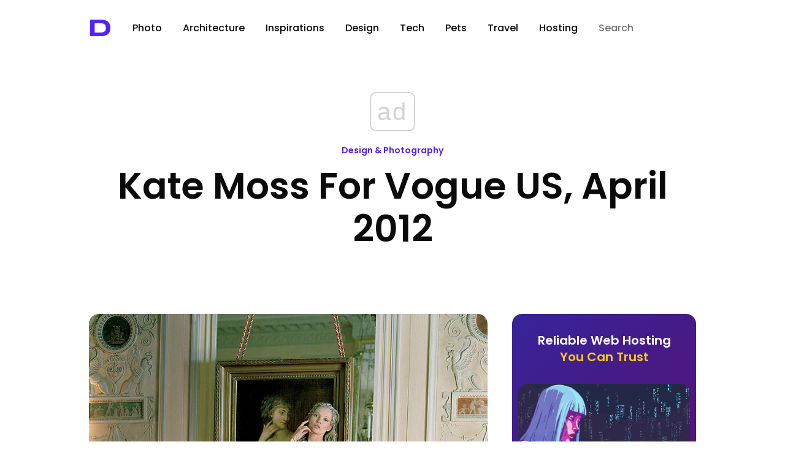

--- FILE ---
content_type: text/html; charset=UTF-8
request_url: https://designyoutrust.com/2012/03/kate-moss-for-vogue-us-april-2012/
body_size: 17050
content:
<!DOCTYPE html>
<!--                     
                        ___     
      ,---,           ,--.'|_   
    ,---.'|           |  | :,'  
    |   | :           :  : ' :  
    |   | |     .--,.;__,'  /   
  ,--.__| |   /_ ./||  |   |    
 /   ,'   |, ' , ' ::__,'| :    
.   '  /  /___/ \: |  '  : |__  
'   ; |:  |.  \  ' |  |  | '.'| 
|   | '/  ' \  ;   :  ;  :    ; 
|   :    :|  \  \  ;  |  ,   /  
 \   \  /     :  \  \  ---`-'   
  `----'       \  ' ;           
                `--`            
-->
<html lang="en-US" prefix="og: http://ogp.me/ns# fb: http://ogp.me/ns/fb#">
<head>
<!-- Google Tag Manager -->
<script>(function(w,d,s,l,i){w[l]=w[l]||[];w[l].push({'gtm.start':
new Date().getTime(),event:'gtm.js'});var f=d.getElementsByTagName(s)[0],
j=d.createElement(s),dl=l!='dataLayer'?'&l='+l:'';j.async=true;j.src=
'https://www.googletagmanager.com/gtm.js?id='+i+dl;f.parentNode.insertBefore(j,f);
})(window,document,'script','dataLayer','GTM-5ZMML3');</script>
<!-- End Google Tag Manager -->
<script async src="//cmp.optad360.io/items/0145eb9c-533a-44bb-8f9e-9b7dca3ebb95.min.js"></script> 
  <meta charset="UTF-8" />
  <title>Kate Moss for Vogue US, April 2012 &raquo; Design You Trust — Design Daily Since 2007</title>                
<link rel="preconnect" href="https://fonts.googleapis.com">
<link rel="preconnect" href="https://fonts.gstatic.com" crossorigin>
<style id="" media="all">/* latin-ext */
@font-face {
  font-family: 'Syncopate';
  font-style: normal;
  font-weight: 700;
  font-display: swap;
  src: url(/fonts.gstatic.com/s/syncopate/v24/pe0pMIuPIYBCpEV5eFdKvtKqCv5vWVYgV6l-.woff2) format('woff2');
  unicode-range: U+0100-02BA, U+02BD-02C5, U+02C7-02CC, U+02CE-02D7, U+02DD-02FF, U+0304, U+0308, U+0329, U+1D00-1DBF, U+1E00-1E9F, U+1EF2-1EFF, U+2020, U+20A0-20AB, U+20AD-20C0, U+2113, U+2C60-2C7F, U+A720-A7FF;
}
/* latin */
@font-face {
  font-family: 'Syncopate';
  font-style: normal;
  font-weight: 700;
  font-display: swap;
  src: url(/fonts.gstatic.com/s/syncopate/v24/pe0pMIuPIYBCpEV5eFdKvtKqBP5vWVYgVw.woff2) format('woff2');
  unicode-range: U+0000-00FF, U+0131, U+0152-0153, U+02BB-02BC, U+02C6, U+02DA, U+02DC, U+0304, U+0308, U+0329, U+2000-206F, U+20AC, U+2122, U+2191, U+2193, U+2212, U+2215, U+FEFF, U+FFFD;
}
</style>
<style id="" media="all">/* devanagari */
@font-face {
  font-family: 'Poppins';
  font-style: normal;
  font-weight: 300;
  font-display: swap;
  src: url(/fonts.gstatic.com/s/poppins/v24/pxiByp8kv8JHgFVrLDz8Z11lFd2JQEl8qw.woff2) format('woff2');
  unicode-range: U+0900-097F, U+1CD0-1CF9, U+200C-200D, U+20A8, U+20B9, U+20F0, U+25CC, U+A830-A839, U+A8E0-A8FF, U+11B00-11B09;
}
/* latin-ext */
@font-face {
  font-family: 'Poppins';
  font-style: normal;
  font-weight: 300;
  font-display: swap;
  src: url(/fonts.gstatic.com/s/poppins/v24/pxiByp8kv8JHgFVrLDz8Z1JlFd2JQEl8qw.woff2) format('woff2');
  unicode-range: U+0100-02BA, U+02BD-02C5, U+02C7-02CC, U+02CE-02D7, U+02DD-02FF, U+0304, U+0308, U+0329, U+1D00-1DBF, U+1E00-1E9F, U+1EF2-1EFF, U+2020, U+20A0-20AB, U+20AD-20C0, U+2113, U+2C60-2C7F, U+A720-A7FF;
}
/* latin */
@font-face {
  font-family: 'Poppins';
  font-style: normal;
  font-weight: 300;
  font-display: swap;
  src: url(/fonts.gstatic.com/s/poppins/v24/pxiByp8kv8JHgFVrLDz8Z1xlFd2JQEk.woff2) format('woff2');
  unicode-range: U+0000-00FF, U+0131, U+0152-0153, U+02BB-02BC, U+02C6, U+02DA, U+02DC, U+0304, U+0308, U+0329, U+2000-206F, U+20AC, U+2122, U+2191, U+2193, U+2212, U+2215, U+FEFF, U+FFFD;
}
/* devanagari */
@font-face {
  font-family: 'Poppins';
  font-style: normal;
  font-weight: 400;
  font-display: swap;
  src: url(/fonts.gstatic.com/s/poppins/v24/pxiEyp8kv8JHgFVrJJbecnFHGPezSQ.woff2) format('woff2');
  unicode-range: U+0900-097F, U+1CD0-1CF9, U+200C-200D, U+20A8, U+20B9, U+20F0, U+25CC, U+A830-A839, U+A8E0-A8FF, U+11B00-11B09;
}
/* latin-ext */
@font-face {
  font-family: 'Poppins';
  font-style: normal;
  font-weight: 400;
  font-display: swap;
  src: url(/fonts.gstatic.com/s/poppins/v24/pxiEyp8kv8JHgFVrJJnecnFHGPezSQ.woff2) format('woff2');
  unicode-range: U+0100-02BA, U+02BD-02C5, U+02C7-02CC, U+02CE-02D7, U+02DD-02FF, U+0304, U+0308, U+0329, U+1D00-1DBF, U+1E00-1E9F, U+1EF2-1EFF, U+2020, U+20A0-20AB, U+20AD-20C0, U+2113, U+2C60-2C7F, U+A720-A7FF;
}
/* latin */
@font-face {
  font-family: 'Poppins';
  font-style: normal;
  font-weight: 400;
  font-display: swap;
  src: url(/fonts.gstatic.com/s/poppins/v24/pxiEyp8kv8JHgFVrJJfecnFHGPc.woff2) format('woff2');
  unicode-range: U+0000-00FF, U+0131, U+0152-0153, U+02BB-02BC, U+02C6, U+02DA, U+02DC, U+0304, U+0308, U+0329, U+2000-206F, U+20AC, U+2122, U+2191, U+2193, U+2212, U+2215, U+FEFF, U+FFFD;
}
/* devanagari */
@font-face {
  font-family: 'Poppins';
  font-style: normal;
  font-weight: 500;
  font-display: swap;
  src: url(/fonts.gstatic.com/s/poppins/v24/pxiByp8kv8JHgFVrLGT9Z11lFd2JQEl8qw.woff2) format('woff2');
  unicode-range: U+0900-097F, U+1CD0-1CF9, U+200C-200D, U+20A8, U+20B9, U+20F0, U+25CC, U+A830-A839, U+A8E0-A8FF, U+11B00-11B09;
}
/* latin-ext */
@font-face {
  font-family: 'Poppins';
  font-style: normal;
  font-weight: 500;
  font-display: swap;
  src: url(/fonts.gstatic.com/s/poppins/v24/pxiByp8kv8JHgFVrLGT9Z1JlFd2JQEl8qw.woff2) format('woff2');
  unicode-range: U+0100-02BA, U+02BD-02C5, U+02C7-02CC, U+02CE-02D7, U+02DD-02FF, U+0304, U+0308, U+0329, U+1D00-1DBF, U+1E00-1E9F, U+1EF2-1EFF, U+2020, U+20A0-20AB, U+20AD-20C0, U+2113, U+2C60-2C7F, U+A720-A7FF;
}
/* latin */
@font-face {
  font-family: 'Poppins';
  font-style: normal;
  font-weight: 500;
  font-display: swap;
  src: url(/fonts.gstatic.com/s/poppins/v24/pxiByp8kv8JHgFVrLGT9Z1xlFd2JQEk.woff2) format('woff2');
  unicode-range: U+0000-00FF, U+0131, U+0152-0153, U+02BB-02BC, U+02C6, U+02DA, U+02DC, U+0304, U+0308, U+0329, U+2000-206F, U+20AC, U+2122, U+2191, U+2193, U+2212, U+2215, U+FEFF, U+FFFD;
}
/* devanagari */
@font-face {
  font-family: 'Poppins';
  font-style: normal;
  font-weight: 600;
  font-display: swap;
  src: url(/fonts.gstatic.com/s/poppins/v24/pxiByp8kv8JHgFVrLEj6Z11lFd2JQEl8qw.woff2) format('woff2');
  unicode-range: U+0900-097F, U+1CD0-1CF9, U+200C-200D, U+20A8, U+20B9, U+20F0, U+25CC, U+A830-A839, U+A8E0-A8FF, U+11B00-11B09;
}
/* latin-ext */
@font-face {
  font-family: 'Poppins';
  font-style: normal;
  font-weight: 600;
  font-display: swap;
  src: url(/fonts.gstatic.com/s/poppins/v24/pxiByp8kv8JHgFVrLEj6Z1JlFd2JQEl8qw.woff2) format('woff2');
  unicode-range: U+0100-02BA, U+02BD-02C5, U+02C7-02CC, U+02CE-02D7, U+02DD-02FF, U+0304, U+0308, U+0329, U+1D00-1DBF, U+1E00-1E9F, U+1EF2-1EFF, U+2020, U+20A0-20AB, U+20AD-20C0, U+2113, U+2C60-2C7F, U+A720-A7FF;
}
/* latin */
@font-face {
  font-family: 'Poppins';
  font-style: normal;
  font-weight: 600;
  font-display: swap;
  src: url(/fonts.gstatic.com/s/poppins/v24/pxiByp8kv8JHgFVrLEj6Z1xlFd2JQEk.woff2) format('woff2');
  unicode-range: U+0000-00FF, U+0131, U+0152-0153, U+02BB-02BC, U+02C6, U+02DA, U+02DC, U+0304, U+0308, U+0329, U+2000-206F, U+20AC, U+2122, U+2191, U+2193, U+2212, U+2215, U+FEFF, U+FFFD;
}
/* devanagari */
@font-face {
  font-family: 'Poppins';
  font-style: normal;
  font-weight: 700;
  font-display: swap;
  src: url(/fonts.gstatic.com/s/poppins/v24/pxiByp8kv8JHgFVrLCz7Z11lFd2JQEl8qw.woff2) format('woff2');
  unicode-range: U+0900-097F, U+1CD0-1CF9, U+200C-200D, U+20A8, U+20B9, U+20F0, U+25CC, U+A830-A839, U+A8E0-A8FF, U+11B00-11B09;
}
/* latin-ext */
@font-face {
  font-family: 'Poppins';
  font-style: normal;
  font-weight: 700;
  font-display: swap;
  src: url(/fonts.gstatic.com/s/poppins/v24/pxiByp8kv8JHgFVrLCz7Z1JlFd2JQEl8qw.woff2) format('woff2');
  unicode-range: U+0100-02BA, U+02BD-02C5, U+02C7-02CC, U+02CE-02D7, U+02DD-02FF, U+0304, U+0308, U+0329, U+1D00-1DBF, U+1E00-1E9F, U+1EF2-1EFF, U+2020, U+20A0-20AB, U+20AD-20C0, U+2113, U+2C60-2C7F, U+A720-A7FF;
}
/* latin */
@font-face {
  font-family: 'Poppins';
  font-style: normal;
  font-weight: 700;
  font-display: swap;
  src: url(/fonts.gstatic.com/s/poppins/v24/pxiByp8kv8JHgFVrLCz7Z1xlFd2JQEk.woff2) format('woff2');
  unicode-range: U+0000-00FF, U+0131, U+0152-0153, U+02BB-02BC, U+02C6, U+02DA, U+02DC, U+0304, U+0308, U+0329, U+2000-206F, U+20AC, U+2122, U+2191, U+2193, U+2212, U+2215, U+FEFF, U+FFFD;
}
/* devanagari */
@font-face {
  font-family: 'Poppins';
  font-style: normal;
  font-weight: 800;
  font-display: swap;
  src: url(/fonts.gstatic.com/s/poppins/v24/pxiByp8kv8JHgFVrLDD4Z11lFd2JQEl8qw.woff2) format('woff2');
  unicode-range: U+0900-097F, U+1CD0-1CF9, U+200C-200D, U+20A8, U+20B9, U+20F0, U+25CC, U+A830-A839, U+A8E0-A8FF, U+11B00-11B09;
}
/* latin-ext */
@font-face {
  font-family: 'Poppins';
  font-style: normal;
  font-weight: 800;
  font-display: swap;
  src: url(/fonts.gstatic.com/s/poppins/v24/pxiByp8kv8JHgFVrLDD4Z1JlFd2JQEl8qw.woff2) format('woff2');
  unicode-range: U+0100-02BA, U+02BD-02C5, U+02C7-02CC, U+02CE-02D7, U+02DD-02FF, U+0304, U+0308, U+0329, U+1D00-1DBF, U+1E00-1E9F, U+1EF2-1EFF, U+2020, U+20A0-20AB, U+20AD-20C0, U+2113, U+2C60-2C7F, U+A720-A7FF;
}
/* latin */
@font-face {
  font-family: 'Poppins';
  font-style: normal;
  font-weight: 800;
  font-display: swap;
  src: url(/fonts.gstatic.com/s/poppins/v24/pxiByp8kv8JHgFVrLDD4Z1xlFd2JQEk.woff2) format('woff2');
  unicode-range: U+0000-00FF, U+0131, U+0152-0153, U+02BB-02BC, U+02C6, U+02DA, U+02DC, U+0304, U+0308, U+0329, U+2000-206F, U+20AC, U+2122, U+2191, U+2193, U+2212, U+2215, U+FEFF, U+FFFD;
}
/* devanagari */
@font-face {
  font-family: 'Poppins';
  font-style: normal;
  font-weight: 900;
  font-display: swap;
  src: url(/fonts.gstatic.com/s/poppins/v24/pxiByp8kv8JHgFVrLBT5Z11lFd2JQEl8qw.woff2) format('woff2');
  unicode-range: U+0900-097F, U+1CD0-1CF9, U+200C-200D, U+20A8, U+20B9, U+20F0, U+25CC, U+A830-A839, U+A8E0-A8FF, U+11B00-11B09;
}
/* latin-ext */
@font-face {
  font-family: 'Poppins';
  font-style: normal;
  font-weight: 900;
  font-display: swap;
  src: url(/fonts.gstatic.com/s/poppins/v24/pxiByp8kv8JHgFVrLBT5Z1JlFd2JQEl8qw.woff2) format('woff2');
  unicode-range: U+0100-02BA, U+02BD-02C5, U+02C7-02CC, U+02CE-02D7, U+02DD-02FF, U+0304, U+0308, U+0329, U+1D00-1DBF, U+1E00-1E9F, U+1EF2-1EFF, U+2020, U+20A0-20AB, U+20AD-20C0, U+2113, U+2C60-2C7F, U+A720-A7FF;
}
/* latin */
@font-face {
  font-family: 'Poppins';
  font-style: normal;
  font-weight: 900;
  font-display: swap;
  src: url(/fonts.gstatic.com/s/poppins/v24/pxiByp8kv8JHgFVrLBT5Z1xlFd2JQEk.woff2) format('woff2');
  unicode-range: U+0000-00FF, U+0131, U+0152-0153, U+02BB-02BC, U+02C6, U+02DA, U+02DC, U+0304, U+0308, U+0329, U+2000-206F, U+20AC, U+2122, U+2191, U+2193, U+2212, U+2215, U+FEFF, U+FFFD;
}
</style>
  <!-- <meta name="viewport" content="width=device-width, initial-scale=1"> --> <!-- Responsive helper -->
  <meta name="viewport" content="width=device-width, initial-scale=1.0, minimum-scale=1.0, maximum-scale=1.0, user-scalable=yes">

  <meta name="bitly-verification" content="403866cd29c6">
  <meta name="y_key" content="09c2b2ffff868f67">
  <meta name="google-site-verification" content="PDWSnS6iC6P4WKehuCa7QGKL8-jqjO62E_bfnZW4eCA">
  <!-- if page is content page -->    
  
     <link rel="stylesheet" type="text/css" href="https://cdn.jsdelivr.net/npm/cookieconsent@3/build/cookieconsent.min.css" /> 


  



  

<link rel="shortcut icon" href="https://designyoutrust.com/wp-content/themes/dyt-ultimate/favicon.png" />
<link rel="alternate" type="application/rss+xml" title="RSS 2.0" href="https://designyoutrust.com/feed/" />
  <link rel="alternate" type="text/xml" title="RSS .92" href="https://designyoutrust.com/feed/rss/" />
  <link rel="alternate" type="application/atom+xml" title="Atom 0.3" href="https://designyoutrust.com/feed/atom/" />


  

  <div id="fb-root"></div>
<script>(function(d, s, id) {
  var js, fjs = d.getElementsByTagName(s)[0];
  if (d.getElementById(id)) return;
  js = d.createElement(s); js.id = id;
  js.src = "https://connect.facebook.net/en_US/sdk.js#xfbml=1&appId=1521032898120611&version=v2.0";
  fjs.parentNode.insertBefore(js, fjs);
}(document, 'script', 'facebook-jssdk'));</script>


<!-- Global site tag (gtag.js) - Google Analytics -->
<script async src="https://www.googletagmanager.com/gtag/js?id=G-CF3KFB1E3Q"></script>
<script>
  window.dataLayer = window.dataLayer || [];
  function gtag(){dataLayer.push(arguments);}
  gtag('js', new Date());

  gtag('config', 'G-CF3KFB1E3Q');
</script>




<meta name='robots' content='max-image-preview:large' />
<link rel="alternate" title="oEmbed (JSON)" type="application/json+oembed" href="https://designyoutrust.com/wp-json/oembed/1.0/embed?url=https%3A%2F%2Fdesignyoutrust.com%2F2012%2F03%2Fkate-moss-for-vogue-us-april-2012%2F" />
<link rel="alternate" title="oEmbed (XML)" type="text/xml+oembed" href="https://designyoutrust.com/wp-json/oembed/1.0/embed?url=https%3A%2F%2Fdesignyoutrust.com%2F2012%2F03%2Fkate-moss-for-vogue-us-april-2012%2F&#038;format=xml" />
		<style>
			.lazyload,
			.lazyloading {
				max-width: 100%;
			}
		</style>
		<style id='wp-img-auto-sizes-contain-inline-css' type='text/css'>
img:is([sizes=auto i],[sizes^="auto," i]){contain-intrinsic-size:3000px 1500px}
/*# sourceURL=wp-img-auto-sizes-contain-inline-css */
</style>
<style id='wp-emoji-styles-inline-css' type='text/css'>

	img.wp-smiley, img.emoji {
		display: inline !important;
		border: none !important;
		box-shadow: none !important;
		height: 1em !important;
		width: 1em !important;
		margin: 0 0.07em !important;
		vertical-align: -0.1em !important;
		background: none !important;
		padding: 0 !important;
	}
/*# sourceURL=wp-emoji-styles-inline-css */
</style>
<style id='wp-block-library-inline-css' type='text/css'>
:root{--wp-block-synced-color:#7a00df;--wp-block-synced-color--rgb:122,0,223;--wp-bound-block-color:var(--wp-block-synced-color);--wp-editor-canvas-background:#ddd;--wp-admin-theme-color:#007cba;--wp-admin-theme-color--rgb:0,124,186;--wp-admin-theme-color-darker-10:#006ba1;--wp-admin-theme-color-darker-10--rgb:0,107,160.5;--wp-admin-theme-color-darker-20:#005a87;--wp-admin-theme-color-darker-20--rgb:0,90,135;--wp-admin-border-width-focus:2px}@media (min-resolution:192dpi){:root{--wp-admin-border-width-focus:1.5px}}.wp-element-button{cursor:pointer}:root .has-very-light-gray-background-color{background-color:#eee}:root .has-very-dark-gray-background-color{background-color:#313131}:root .has-very-light-gray-color{color:#eee}:root .has-very-dark-gray-color{color:#313131}:root .has-vivid-green-cyan-to-vivid-cyan-blue-gradient-background{background:linear-gradient(135deg,#00d084,#0693e3)}:root .has-purple-crush-gradient-background{background:linear-gradient(135deg,#34e2e4,#4721fb 50%,#ab1dfe)}:root .has-hazy-dawn-gradient-background{background:linear-gradient(135deg,#faaca8,#dad0ec)}:root .has-subdued-olive-gradient-background{background:linear-gradient(135deg,#fafae1,#67a671)}:root .has-atomic-cream-gradient-background{background:linear-gradient(135deg,#fdd79a,#004a59)}:root .has-nightshade-gradient-background{background:linear-gradient(135deg,#330968,#31cdcf)}:root .has-midnight-gradient-background{background:linear-gradient(135deg,#020381,#2874fc)}:root{--wp--preset--font-size--normal:16px;--wp--preset--font-size--huge:42px}.has-regular-font-size{font-size:1em}.has-larger-font-size{font-size:2.625em}.has-normal-font-size{font-size:var(--wp--preset--font-size--normal)}.has-huge-font-size{font-size:var(--wp--preset--font-size--huge)}.has-text-align-center{text-align:center}.has-text-align-left{text-align:left}.has-text-align-right{text-align:right}.has-fit-text{white-space:nowrap!important}#end-resizable-editor-section{display:none}.aligncenter{clear:both}.items-justified-left{justify-content:flex-start}.items-justified-center{justify-content:center}.items-justified-right{justify-content:flex-end}.items-justified-space-between{justify-content:space-between}.screen-reader-text{border:0;clip-path:inset(50%);height:1px;margin:-1px;overflow:hidden;padding:0;position:absolute;width:1px;word-wrap:normal!important}.screen-reader-text:focus{background-color:#ddd;clip-path:none;color:#444;display:block;font-size:1em;height:auto;left:5px;line-height:normal;padding:15px 23px 14px;text-decoration:none;top:5px;width:auto;z-index:100000}html :where(.has-border-color){border-style:solid}html :where([style*=border-top-color]){border-top-style:solid}html :where([style*=border-right-color]){border-right-style:solid}html :where([style*=border-bottom-color]){border-bottom-style:solid}html :where([style*=border-left-color]){border-left-style:solid}html :where([style*=border-width]){border-style:solid}html :where([style*=border-top-width]){border-top-style:solid}html :where([style*=border-right-width]){border-right-style:solid}html :where([style*=border-bottom-width]){border-bottom-style:solid}html :where([style*=border-left-width]){border-left-style:solid}html :where(img[class*=wp-image-]){height:auto;max-width:100%}:where(figure){margin:0 0 1em}html :where(.is-position-sticky){--wp-admin--admin-bar--position-offset:var(--wp-admin--admin-bar--height,0px)}@media screen and (max-width:600px){html :where(.is-position-sticky){--wp-admin--admin-bar--position-offset:0px}}

/*# sourceURL=wp-block-library-inline-css */
</style><style id='global-styles-inline-css' type='text/css'>
:root{--wp--preset--aspect-ratio--square: 1;--wp--preset--aspect-ratio--4-3: 4/3;--wp--preset--aspect-ratio--3-4: 3/4;--wp--preset--aspect-ratio--3-2: 3/2;--wp--preset--aspect-ratio--2-3: 2/3;--wp--preset--aspect-ratio--16-9: 16/9;--wp--preset--aspect-ratio--9-16: 9/16;--wp--preset--color--black: #000000;--wp--preset--color--cyan-bluish-gray: #abb8c3;--wp--preset--color--white: #ffffff;--wp--preset--color--pale-pink: #f78da7;--wp--preset--color--vivid-red: #cf2e2e;--wp--preset--color--luminous-vivid-orange: #ff6900;--wp--preset--color--luminous-vivid-amber: #fcb900;--wp--preset--color--light-green-cyan: #7bdcb5;--wp--preset--color--vivid-green-cyan: #00d084;--wp--preset--color--pale-cyan-blue: #8ed1fc;--wp--preset--color--vivid-cyan-blue: #0693e3;--wp--preset--color--vivid-purple: #9b51e0;--wp--preset--gradient--vivid-cyan-blue-to-vivid-purple: linear-gradient(135deg,rgb(6,147,227) 0%,rgb(155,81,224) 100%);--wp--preset--gradient--light-green-cyan-to-vivid-green-cyan: linear-gradient(135deg,rgb(122,220,180) 0%,rgb(0,208,130) 100%);--wp--preset--gradient--luminous-vivid-amber-to-luminous-vivid-orange: linear-gradient(135deg,rgb(252,185,0) 0%,rgb(255,105,0) 100%);--wp--preset--gradient--luminous-vivid-orange-to-vivid-red: linear-gradient(135deg,rgb(255,105,0) 0%,rgb(207,46,46) 100%);--wp--preset--gradient--very-light-gray-to-cyan-bluish-gray: linear-gradient(135deg,rgb(238,238,238) 0%,rgb(169,184,195) 100%);--wp--preset--gradient--cool-to-warm-spectrum: linear-gradient(135deg,rgb(74,234,220) 0%,rgb(151,120,209) 20%,rgb(207,42,186) 40%,rgb(238,44,130) 60%,rgb(251,105,98) 80%,rgb(254,248,76) 100%);--wp--preset--gradient--blush-light-purple: linear-gradient(135deg,rgb(255,206,236) 0%,rgb(152,150,240) 100%);--wp--preset--gradient--blush-bordeaux: linear-gradient(135deg,rgb(254,205,165) 0%,rgb(254,45,45) 50%,rgb(107,0,62) 100%);--wp--preset--gradient--luminous-dusk: linear-gradient(135deg,rgb(255,203,112) 0%,rgb(199,81,192) 50%,rgb(65,88,208) 100%);--wp--preset--gradient--pale-ocean: linear-gradient(135deg,rgb(255,245,203) 0%,rgb(182,227,212) 50%,rgb(51,167,181) 100%);--wp--preset--gradient--electric-grass: linear-gradient(135deg,rgb(202,248,128) 0%,rgb(113,206,126) 100%);--wp--preset--gradient--midnight: linear-gradient(135deg,rgb(2,3,129) 0%,rgb(40,116,252) 100%);--wp--preset--font-size--small: 13px;--wp--preset--font-size--medium: 20px;--wp--preset--font-size--large: 36px;--wp--preset--font-size--x-large: 42px;--wp--preset--spacing--20: 0.44rem;--wp--preset--spacing--30: 0.67rem;--wp--preset--spacing--40: 1rem;--wp--preset--spacing--50: 1.5rem;--wp--preset--spacing--60: 2.25rem;--wp--preset--spacing--70: 3.38rem;--wp--preset--spacing--80: 5.06rem;--wp--preset--shadow--natural: 6px 6px 9px rgba(0, 0, 0, 0.2);--wp--preset--shadow--deep: 12px 12px 50px rgba(0, 0, 0, 0.4);--wp--preset--shadow--sharp: 6px 6px 0px rgba(0, 0, 0, 0.2);--wp--preset--shadow--outlined: 6px 6px 0px -3px rgb(255, 255, 255), 6px 6px rgb(0, 0, 0);--wp--preset--shadow--crisp: 6px 6px 0px rgb(0, 0, 0);}:where(.is-layout-flex){gap: 0.5em;}:where(.is-layout-grid){gap: 0.5em;}body .is-layout-flex{display: flex;}.is-layout-flex{flex-wrap: wrap;align-items: center;}.is-layout-flex > :is(*, div){margin: 0;}body .is-layout-grid{display: grid;}.is-layout-grid > :is(*, div){margin: 0;}:where(.wp-block-columns.is-layout-flex){gap: 2em;}:where(.wp-block-columns.is-layout-grid){gap: 2em;}:where(.wp-block-post-template.is-layout-flex){gap: 1.25em;}:where(.wp-block-post-template.is-layout-grid){gap: 1.25em;}.has-black-color{color: var(--wp--preset--color--black) !important;}.has-cyan-bluish-gray-color{color: var(--wp--preset--color--cyan-bluish-gray) !important;}.has-white-color{color: var(--wp--preset--color--white) !important;}.has-pale-pink-color{color: var(--wp--preset--color--pale-pink) !important;}.has-vivid-red-color{color: var(--wp--preset--color--vivid-red) !important;}.has-luminous-vivid-orange-color{color: var(--wp--preset--color--luminous-vivid-orange) !important;}.has-luminous-vivid-amber-color{color: var(--wp--preset--color--luminous-vivid-amber) !important;}.has-light-green-cyan-color{color: var(--wp--preset--color--light-green-cyan) !important;}.has-vivid-green-cyan-color{color: var(--wp--preset--color--vivid-green-cyan) !important;}.has-pale-cyan-blue-color{color: var(--wp--preset--color--pale-cyan-blue) !important;}.has-vivid-cyan-blue-color{color: var(--wp--preset--color--vivid-cyan-blue) !important;}.has-vivid-purple-color{color: var(--wp--preset--color--vivid-purple) !important;}.has-black-background-color{background-color: var(--wp--preset--color--black) !important;}.has-cyan-bluish-gray-background-color{background-color: var(--wp--preset--color--cyan-bluish-gray) !important;}.has-white-background-color{background-color: var(--wp--preset--color--white) !important;}.has-pale-pink-background-color{background-color: var(--wp--preset--color--pale-pink) !important;}.has-vivid-red-background-color{background-color: var(--wp--preset--color--vivid-red) !important;}.has-luminous-vivid-orange-background-color{background-color: var(--wp--preset--color--luminous-vivid-orange) !important;}.has-luminous-vivid-amber-background-color{background-color: var(--wp--preset--color--luminous-vivid-amber) !important;}.has-light-green-cyan-background-color{background-color: var(--wp--preset--color--light-green-cyan) !important;}.has-vivid-green-cyan-background-color{background-color: var(--wp--preset--color--vivid-green-cyan) !important;}.has-pale-cyan-blue-background-color{background-color: var(--wp--preset--color--pale-cyan-blue) !important;}.has-vivid-cyan-blue-background-color{background-color: var(--wp--preset--color--vivid-cyan-blue) !important;}.has-vivid-purple-background-color{background-color: var(--wp--preset--color--vivid-purple) !important;}.has-black-border-color{border-color: var(--wp--preset--color--black) !important;}.has-cyan-bluish-gray-border-color{border-color: var(--wp--preset--color--cyan-bluish-gray) !important;}.has-white-border-color{border-color: var(--wp--preset--color--white) !important;}.has-pale-pink-border-color{border-color: var(--wp--preset--color--pale-pink) !important;}.has-vivid-red-border-color{border-color: var(--wp--preset--color--vivid-red) !important;}.has-luminous-vivid-orange-border-color{border-color: var(--wp--preset--color--luminous-vivid-orange) !important;}.has-luminous-vivid-amber-border-color{border-color: var(--wp--preset--color--luminous-vivid-amber) !important;}.has-light-green-cyan-border-color{border-color: var(--wp--preset--color--light-green-cyan) !important;}.has-vivid-green-cyan-border-color{border-color: var(--wp--preset--color--vivid-green-cyan) !important;}.has-pale-cyan-blue-border-color{border-color: var(--wp--preset--color--pale-cyan-blue) !important;}.has-vivid-cyan-blue-border-color{border-color: var(--wp--preset--color--vivid-cyan-blue) !important;}.has-vivid-purple-border-color{border-color: var(--wp--preset--color--vivid-purple) !important;}.has-vivid-cyan-blue-to-vivid-purple-gradient-background{background: var(--wp--preset--gradient--vivid-cyan-blue-to-vivid-purple) !important;}.has-light-green-cyan-to-vivid-green-cyan-gradient-background{background: var(--wp--preset--gradient--light-green-cyan-to-vivid-green-cyan) !important;}.has-luminous-vivid-amber-to-luminous-vivid-orange-gradient-background{background: var(--wp--preset--gradient--luminous-vivid-amber-to-luminous-vivid-orange) !important;}.has-luminous-vivid-orange-to-vivid-red-gradient-background{background: var(--wp--preset--gradient--luminous-vivid-orange-to-vivid-red) !important;}.has-very-light-gray-to-cyan-bluish-gray-gradient-background{background: var(--wp--preset--gradient--very-light-gray-to-cyan-bluish-gray) !important;}.has-cool-to-warm-spectrum-gradient-background{background: var(--wp--preset--gradient--cool-to-warm-spectrum) !important;}.has-blush-light-purple-gradient-background{background: var(--wp--preset--gradient--blush-light-purple) !important;}.has-blush-bordeaux-gradient-background{background: var(--wp--preset--gradient--blush-bordeaux) !important;}.has-luminous-dusk-gradient-background{background: var(--wp--preset--gradient--luminous-dusk) !important;}.has-pale-ocean-gradient-background{background: var(--wp--preset--gradient--pale-ocean) !important;}.has-electric-grass-gradient-background{background: var(--wp--preset--gradient--electric-grass) !important;}.has-midnight-gradient-background{background: var(--wp--preset--gradient--midnight) !important;}.has-small-font-size{font-size: var(--wp--preset--font-size--small) !important;}.has-medium-font-size{font-size: var(--wp--preset--font-size--medium) !important;}.has-large-font-size{font-size: var(--wp--preset--font-size--large) !important;}.has-x-large-font-size{font-size: var(--wp--preset--font-size--x-large) !important;}
/*# sourceURL=global-styles-inline-css */
</style>

<style id='classic-theme-styles-inline-css' type='text/css'>
/*! This file is auto-generated */
.wp-block-button__link{color:#fff;background-color:#32373c;border-radius:9999px;box-shadow:none;text-decoration:none;padding:calc(.667em + 2px) calc(1.333em + 2px);font-size:1.125em}.wp-block-file__button{background:#32373c;color:#fff;text-decoration:none}
/*# sourceURL=/wp-includes/css/classic-themes.min.css */
</style>
<link rel='stylesheet' id='dashicons-css' href='https://designyoutrust.com/wp-includes/css/dashicons.min.css' type='text/css' media='all' />
<link rel='stylesheet' id='admin-bar-css' href='https://designyoutrust.com/wp-includes/css/admin-bar.min.css' type='text/css' media='all' />
<style id='admin-bar-inline-css' type='text/css'>

    /* Hide CanvasJS credits for P404 charts specifically */
    #p404RedirectChart .canvasjs-chart-credit {
        display: none !important;
    }
    
    #p404RedirectChart canvas {
        border-radius: 6px;
    }

    .p404-redirect-adminbar-weekly-title {
        font-weight: bold;
        font-size: 14px;
        color: #fff;
        margin-bottom: 6px;
    }

    #wpadminbar #wp-admin-bar-p404_free_top_button .ab-icon:before {
        content: "\f103";
        color: #dc3545;
        top: 3px;
    }
    
    #wp-admin-bar-p404_free_top_button .ab-item {
        min-width: 80px !important;
        padding: 0px !important;
    }
    
    /* Ensure proper positioning and z-index for P404 dropdown */
    .p404-redirect-adminbar-dropdown-wrap { 
        min-width: 0; 
        padding: 0;
        position: static !important;
    }
    
    #wpadminbar #wp-admin-bar-p404_free_top_button_dropdown {
        position: static !important;
    }
    
    #wpadminbar #wp-admin-bar-p404_free_top_button_dropdown .ab-item {
        padding: 0 !important;
        margin: 0 !important;
    }
    
    .p404-redirect-dropdown-container {
        min-width: 340px;
        padding: 18px 18px 12px 18px;
        background: #23282d !important;
        color: #fff;
        border-radius: 12px;
        box-shadow: 0 8px 32px rgba(0,0,0,0.25);
        margin-top: 10px;
        position: relative !important;
        z-index: 999999 !important;
        display: block !important;
        border: 1px solid #444;
    }
    
    /* Ensure P404 dropdown appears on hover */
    #wpadminbar #wp-admin-bar-p404_free_top_button .p404-redirect-dropdown-container { 
        display: none !important;
    }
    
    #wpadminbar #wp-admin-bar-p404_free_top_button:hover .p404-redirect-dropdown-container { 
        display: block !important;
    }
    
    #wpadminbar #wp-admin-bar-p404_free_top_button:hover #wp-admin-bar-p404_free_top_button_dropdown .p404-redirect-dropdown-container {
        display: block !important;
    }
    
    .p404-redirect-card {
        background: #2c3338;
        border-radius: 8px;
        padding: 18px 18px 12px 18px;
        box-shadow: 0 2px 8px rgba(0,0,0,0.07);
        display: flex;
        flex-direction: column;
        align-items: flex-start;
        border: 1px solid #444;
    }
    
    .p404-redirect-btn {
        display: inline-block;
        background: #dc3545;
        color: #fff !important;
        font-weight: bold;
        padding: 5px 22px;
        border-radius: 8px;
        text-decoration: none;
        font-size: 17px;
        transition: background 0.2s, box-shadow 0.2s;
        margin-top: 8px;
        box-shadow: 0 2px 8px rgba(220,53,69,0.15);
        text-align: center;
        line-height: 1.6;
    }
    
    .p404-redirect-btn:hover {
        background: #c82333;
        color: #fff !important;
        box-shadow: 0 4px 16px rgba(220,53,69,0.25);
    }
    
    /* Prevent conflicts with other admin bar dropdowns */
    #wpadminbar .ab-top-menu > li:hover > .ab-item,
    #wpadminbar .ab-top-menu > li.hover > .ab-item {
        z-index: auto;
    }
    
    #wpadminbar #wp-admin-bar-p404_free_top_button:hover > .ab-item {
        z-index: 999998 !important;
    }
    
/*# sourceURL=admin-bar-inline-css */
</style>
<link rel='stylesheet' id='main-style-css' href='https://designyoutrust.com/wp-content/themes/dyt-ultimate/style.css' type='text/css' media='all' />
<link rel='stylesheet' id='jkmegamenu-css-css' href='https://designyoutrust.com/wp-content/themes/dyt-ultimate/css/jkmegamenu.css' type='text/css' media='all' />
<link rel='stylesheet' id='slidebars-css-css' href='https://designyoutrust.com/wp-content/themes/dyt-ultimate/css/slidebars.min.css' type='text/css' media='all' />
<link rel='stylesheet' id='taxopress-frontend-css-css' href='https://designyoutrust.com/wp-content/plugins/taxopress-pro/assets/frontend/css/frontend.css' type='text/css' media='all' />
<script type="text/javascript" src="https://designyoutrust.com/wp-content/plugins/related-posts-thumbnails/assets/js/front.min.js" id="rpt_front_style-js"></script>
<script type="text/javascript" src="https://designyoutrust.com/wp-includes/js/jquery/jquery.min.js" id="jquery-core-js"></script>
<script type="text/javascript" src="https://designyoutrust.com/wp-includes/js/jquery/jquery-migrate.min.js" id="jquery-migrate-js"></script>
<script type="text/javascript" src="https://designyoutrust.com/wp-content/plugins/related-posts-thumbnails/assets/js/lazy-load.js" id="rpt-lazy-load-js"></script>
<script type="text/javascript" src="https://designyoutrust.com/wp-content/plugins/taxopress-pro/assets/frontend/js/frontend.js" id="taxopress-frontend-js-js"></script>
<link rel="https://api.w.org/" href="https://designyoutrust.com/wp-json/" /><link rel="alternate" title="JSON" type="application/json" href="https://designyoutrust.com/wp-json/wp/v2/posts/219276" /><link rel="EditURI" type="application/rsd+xml" title="RSD" href="https://designyoutrust.com/xmlrpc.php?rsd" />
        <style>
            #related_posts_thumbnails li {
                border-right: 1px solid #ffffff;
                background-color: #FFFFFF            }

            #related_posts_thumbnails li:hover {
                background-color: #ffffff;
            }

            .relpost_content {
                font-size: 16px;
                color: #333333;
            }

            .relpost-block-single {
                background-color: #FFFFFF;
                border-right: 1px solid #ffffff;
                border-left: 1px solid #ffffff;
                margin-right: -1px;
            }

            .relpost-block-single:hover {
                background-color: #ffffff;
            }
        </style>

        		<script>
			document.documentElement.className = document.documentElement.className.replace('no-js', 'js');
		</script>
				<style>
			.no-js img.lazyload {
				display: none;
			}

			figure.wp-block-image img.lazyloading {
				min-width: 150px;
			}

			.lazyload,
			.lazyloading {
				--smush-placeholder-width: 100px;
				--smush-placeholder-aspect-ratio: 1/1;
				width: var(--smush-image-width, var(--smush-placeholder-width)) !important;
				aspect-ratio: var(--smush-image-aspect-ratio, var(--smush-placeholder-aspect-ratio)) !important;
			}

						.lazyload, .lazyloading {
				opacity: 0;
			}

			.lazyloaded {
				opacity: 1;
				transition: opacity 300ms;
				transition-delay: 0ms;
			}

					</style>
		<link rel="canonical" href="https://designyoutrust.com/2012/03/kate-moss-for-vogue-us-april-2012/" />

<link rel="icon" href="https://designyoutrust.com/wp-content/uploads/2024/04/cropped-favicon-32x32.png" sizes="32x32" />
<link rel="icon" href="https://designyoutrust.com/wp-content/uploads/2024/04/cropped-favicon-192x192.png" sizes="192x192" />
<link rel="apple-touch-icon" href="https://designyoutrust.com/wp-content/uploads/2024/04/cropped-favicon-180x180.png" />
<meta name="msapplication-TileImage" content="https://designyoutrust.com/wp-content/uploads/2024/04/cropped-favicon-270x270.png" />

    <!-- START - Open Graph and Twitter Card Tags 3.3.8 -->
     <!-- Facebook Open Graph -->
      <meta property="og:locale" content="en_US"/>
      <meta property="og:site_name" content="Design You Trust — Design Daily Since 2007"/>
      <meta property="og:title" content="Kate Moss for Vogue US, April 2012"/>
      <meta property="og:url" content="http://designyoutrust.com/2012/03/kate-moss-for-vogue-us-april-2012/"/>
      <meta property="og:type" content="article"/>
      <meta property="og:description" content="In photographs by Tim Walker."/>
      <meta property="og:image" content="https://designyoutrust.com/wp-content/uploads/2012/03/1030.jpg"/>
      <meta property="og:image:url" content="https://designyoutrust.com/wp-content/uploads/2012/03/1030.jpg"/>
      <meta property="og:image:secure_url" content="https://designyoutrust.com/wp-content/uploads/2012/03/1030.jpg"/>
      <meta property="article:published_time" content="2012-03-31T21:51:05+04:00"/>
      <meta property="article:modified_time" content="2014-09-23T02:56:13+04:00" />
      <meta property="og:updated_time" content="2014-09-23T02:56:13+04:00" />
      <meta property="article:section" content="Design"/>
      <meta property="article:section" content="Photography"/>
      <meta property="article:publisher" content="https://www.facebook.com/designyoutrust"/>
      <meta property="fb:app_id" content="395446207163064"/>
      <meta property="fb:admins" content="689792080"/>
     <!-- Google+ / Schema.org -->
      <meta itemprop="name" content="Kate Moss for Vogue US, April 2012"/>
      <meta itemprop="headline" content="Kate Moss for Vogue US, April 2012"/>
      <meta itemprop="description" content="In photographs by Tim Walker."/>
      <meta itemprop="image" content="https://designyoutrust.com/wp-content/uploads/2012/03/1030.jpg"/>
      <meta itemprop="datePublished" content="2012-03-31"/>
      <meta itemprop="dateModified" content="2014-09-23T02:56:13+04:00" />
      <meta itemprop="author" content="Dmitry"/>
      <link rel="publisher" href="https://plus.google.com/+Designyoutrust"/>
      <!--<meta itemprop="publisher" content="Design You Trust — Design Daily Since 2007"/>--> <!-- To solve: The attribute publisher.itemtype has an invalid value. -->
     <!-- Twitter Cards -->
      <meta name="twitter:title" content="Kate Moss for Vogue US, April 2012"/>
      <meta name="twitter:url" content="https://designyoutrust.com/2012/03/kate-moss-for-vogue-us-april-2012/"/>
      <meta name="twitter:description" content="In photographs by Tim Walker."/>
      <meta name="twitter:image" content="https://designyoutrust.com/wp-content/uploads/2012/03/1030.jpg"/>
      <meta name="twitter:card" content="summary_large_image"/>
      <meta name="twitter:site" content="@designyoutrust"/>
     <!-- SEO -->
      <link rel="canonical" href="https://designyoutrust.com/2012/03/kate-moss-for-vogue-us-april-2012/"/>
      <meta name="description" content="In photographs by Tim Walker."/>
      <meta name="publisher" content="Design You Trust — Design Daily Since 2007"/>
     <!-- Misc. tags -->
     <!-- is_singular -->
    <!-- END - Open Graph and Twitter Card Tags 3.3.8 -->
        
    </head>
<body data-rsssl=1 class="wp-singular post-template-default single single-post postid-219276 single-format-standard wp-embed-responsive wp-theme-dyt-ultimate">

<script async src="//get.optad360.io/sf/838f0468-a6e5-11e8-b0b0-06048607e8f8/plugin.min.js"></script>



  <div id="fb-root"></div>
  <script>
  (function(d, s, id){
    if (d.getElementById(id)) return;
    var js = d.createElement(s), fjs = d.getElementsByTagName(s)[0];
    js.id = id; js.async = true; js.defer = true;
    // локаль: ru_RU или es_ES — выбери нужную
    js.src = "https://connect.facebook.net/ru_RU/sdk.js#xfbml=1&version=v20.0";
    fjs.parentNode.insertBefore(js, fjs);
  }(document, 'script', 'facebook-jssdk'));
  </script>
  
   

    <!-- Mobile Ads Start (insert your div inside this div) --> 
    <div id="dyt-mobads">  
      <!-- Replace this with your mobile ads div -->
    </div>
    <!-- Mobile Ads End here -->
  
    <!-- End dyt-topbar-wrap -->
 <div id="dyt-topbar-wrap">   
  <div id="dyt-navigation-wrap">  
      <div id="dyt-navigation">    
        <div id="dyt-header">      
          
          <div id="dyt-topmenu2" class="dyt-nav-item">        
            <!--Mega Menu Anchor-->   
        <a href="#" title="Slidebar Left" class="sb-toggle-left" style="font-size:30px; font-family:Poppins, sans-serif;font-weight:500!important;color:#111;">&#8801;</a>   
       
                  
           <div id="dyt-topmenu2" class="dyt-nav-item-logo2">  
              <div id="dyt-logo3" class="dyt-nav-item-logo2">        
             <a style="font-family: 'Syncopate',sans-serif;font-size:40px;color:#5122ff;" href="https://designyoutrust.com">D</a>     
          </div>     
         
          <div id="dyt-logo2" class="dyt-nav-item2"><a href="https://designyoutrust.com/category/Photography/">Photo</a>
		  </div>
		   <div id="dyt-logo2" class="dyt-nav-item2"><a href="https://designyoutrust.com/category/Architecture/">Architecture</a>
		  </div>
		  <div id="dyt-logo2" class="dyt-nav-item2"> <a href="https://designyoutrust.com/category/Inspirations/">Inspirations</a>
		  </div>
		    <div id="dyt-logo2" class="dyt-nav-item2"><a href="https://designyoutrust.com/category/Design/">Design</a>
		  </div>
		   <div id="dyt-logo2" class="dyt-nav-item2"><a href="https://designyoutrust.com/category/Technology/">Tech</a>
		  </div>
		   <div id="dyt-logo2" class="dyt-nav-item2"><a href="https://designyoutrust.com/category/Animals/">Pets</a>
		  </div>
				  <div id="dyt-logo2" class="dyt-nav-item2"> <a href="https://designyoutrust.com/category/Travel/">Travel</a>
		  </div>
		    <div id="dyt-logo2" class="dyt-nav-item2"> <a href="https://www.webhostingbuzz.com/">Hosting</a></div>
				 
				

                 <div id="dyt-logo2" class="dyt-nav-item2"><div id="dyt-searchform">   
              <form method="get" action="https://designyoutrust.com/" id="search">      
                <input name="s" type="text" size="30"  id="search" placeholder="Search">    
              </form> 
            </div>
		  </div>
			
		  </div> 	
			  </div></div>
          </div>         
        </div>  
      </div>
	
    </div>
  <div style="height:40px;"></div>
	<div id="sb-site"><!-- Slidebars -->
	
     <div id="table-wrap"> 
  <div id="topad">
    
  </div></div>

    <div id="content" class="content-bg">
    
<div id="left-full-2">


  
  
  <style>
table, th, td {
    border: none;
	vertical-align: top;
}
</style>





<center><div class="postmetaauthor2">
<a href="https://designyoutrust.com/category/Design/" rel="category tag">Design</a> &amp; <a href="https://designyoutrust.com/category/Photography/" rel="category tag">Photography</a>    </div></center>

<div style="height:10px;"></div>

<h1 class="full2" id="post-219276">Kate Moss for Vogue US, April 2012</h1>    

<center><div class="post-share" style="margin:16px 0 8px;">
  <div class="fb-share-button"
       data-href="https://designyoutrust.com/2012/03/kate-moss-for-vogue-us-april-2012/"
       data-layout="button_count"
       data-size="large">
  </div>
</div></center>



<div style="height:30px;"></div>
	  
</div>

<div id="left">

            <div style="height:10px;"></div>

    <!-- the loop -->
                <div class="post-219276 post type-post status-publish format-standard has-post-thumbnail hentry category-Design category-Photography tag-april tag-vogue" id="post-219276"> 
 
   

                <div class="mainpost"><p><img fetchpriority="high" decoding="async" src="https://designyoutrust.com/wp-content/uploads/2012/03/1188.jpg" alt="" title="1" width="750" height="946" class="alignnone size-full wp-image-219277" srcset="https://designyoutrust.com/wp-content/uploads/2012/03/1188.jpg 750w, https://designyoutrust.com/wp-content/uploads/2012/03/1188-650x820.jpg 650w" sizes="(max-width: 750px) 100vw, 750px" /></p>
<p>In photographs by Tim Walker. <span id="more-219276"></span></p>
<p><img decoding="async" data-src="https://designyoutrust.com/wp-content/uploads/2012/03/2105.jpg" alt="" title="2" width="750" height="967" class="alignnone size-full wp-image-219278 lazyload" src="[data-uri]" style="--smush-placeholder-width: 750px; --smush-placeholder-aspect-ratio: 750/967;" /><br />
<img decoding="async" data-src="https://designyoutrust.com/wp-content/uploads/2012/03/387.jpg" alt="" title="3" width="750" height="616" class="alignnone size-full wp-image-219279 lazyload" src="[data-uri]" style="--smush-placeholder-width: 750px; --smush-placeholder-aspect-ratio: 750/616;" /><br />
<img decoding="async" data-src="https://designyoutrust.com/wp-content/uploads/2012/03/470.jpg" alt="" title="4" width="750" height="973" class="alignnone size-full wp-image-219280 lazyload" data-srcset="https://designyoutrust.com/wp-content/uploads/2012/03/470.jpg 750w, https://designyoutrust.com/wp-content/uploads/2012/03/470-650x843.jpg 650w" data-sizes="(max-width: 750px) 100vw, 750px" src="[data-uri]" style="--smush-placeholder-width: 750px; --smush-placeholder-aspect-ratio: 750/973;" /><br />
<img decoding="async" data-src="https://designyoutrust.com/wp-content/uploads/2012/03/560.jpg" alt="" title="5" width="750" height="1137" class="alignnone size-full wp-image-219281 lazyload" src="[data-uri]" style="--smush-placeholder-width: 750px; --smush-placeholder-aspect-ratio: 750/1137;" /><br />
<img decoding="async" data-src="https://designyoutrust.com/wp-content/uploads/2012/03/657.jpg" alt="" title="6" width="750" height="994" class="alignnone size-full wp-image-219284 lazyload" src="[data-uri]" style="--smush-placeholder-width: 750px; --smush-placeholder-aspect-ratio: 750/994;" /><br />
<img decoding="async" data-src="https://designyoutrust.com/wp-content/uploads/2012/03/750.jpg" alt="" title="7" width="750" height="580" class="alignnone size-full wp-image-219285 lazyload" data-srcset="https://designyoutrust.com/wp-content/uploads/2012/03/750.jpg 750w, https://designyoutrust.com/wp-content/uploads/2012/03/750-650x503.jpg 650w" data-sizes="(max-width: 750px) 100vw, 750px" src="[data-uri]" style="--smush-placeholder-width: 750px; --smush-placeholder-aspect-ratio: 750/580;" /><br />
<img decoding="async" data-src="https://designyoutrust.com/wp-content/uploads/2012/03/840.jpg" alt="" title="8" width="750" height="996" class="alignnone size-full wp-image-219286 lazyload" src="[data-uri]" style="--smush-placeholder-width: 750px; --smush-placeholder-aspect-ratio: 750/996;" /><br />
<img decoding="async" data-src="https://designyoutrust.com/wp-content/uploads/2012/03/932.jpg" alt="" title="9" width="750" height="939" class="alignnone size-full wp-image-219287 lazyload" src="[data-uri]" style="--smush-placeholder-width: 750px; --smush-placeholder-aspect-ratio: 750/939;" /><br />
<img decoding="async" data-src="https://designyoutrust.com/wp-content/uploads/2012/03/1030.jpg" alt="" title="10" width="750" height="959" class="alignnone size-full wp-image-219288 lazyload" src="[data-uri]" style="--smush-placeholder-width: 750px; --smush-placeholder-aspect-ratio: 750/959;" /></p>
        
             
               	<center><div class="post-share" style="margin:16px 0 8px;">
  <div class="fb-share-button"
       data-href="https://designyoutrust.com/2012/03/kate-moss-for-vogue-us-april-2012/"
       data-layout="button_count"
       data-size="large">
  </div>
</div></center>
 
             
                </div>






<div style="height:15px;"></div> 





            </div>
                <!-- end loop -->


	

</div>

<div id="right">
  
<div style="height:5px;"></div>
             
<div id="widgetized-area">


	<div id="block-2"><div style="height:15px"></div>
<table style="border-radius: 16px!important;width:300px;border-spacing:10px;background: rgb(54,36,152);
background: -moz-linear-gradient(138deg, rgba(54,36,152,1) 0%, rgba(107,5,99,1) 100%);
background: -webkit-linear-gradient(138deg, rgba(54,36,152,1) 0%, rgba(107,5,99,1) 100%);
background: linear-gradient(138deg, rgba(54,36,152,1) 0%, rgba(107,5,99,1) 100%);
filter: progid:DXImageTransform.Microsoft.gradient(startColorstr="#362498",endColorstr="#6b0563",GradientType=1);">
	<tr><th><div style="height:20px"></div><a rel="nofollow" href="https://www.webhostingbuzz.com/" style="font-family:Poppins!important;font-weight:600;font-size:20px!important;color:#fff!important;">Reliable Web Hosting<br><span style="color:#facc15!important;">You Can Trust</a></th></tr>
		<tr><th><a rel="nofollow" href="https://www.webhostingbuzz.com/"><img decoding="async" data-src="https://designyoutrust.com/wp-content/uploads/2021/10/111.gif" src="[data-uri]" class="lazyload" style="--smush-placeholder-width: 400px; --smush-placeholder-aspect-ratio: 400/273;"></a></th></tr>
	<tr><th style="text-align:center!important; font-size:14px!important;font-weight: 400!important; line-height:22px!important;letter-spacing:0.5pt!important;color:#fff!important;">
	
	<a style="color: #fff!important;" rel="nofollow" href="https://www.webhostingbuzz.com/web-hosting/"><b>WEB HOSTING PLANS</b>
<div style="height:15px"></div>
	<span style="color:#facc15!important;">Personal</span> - <span style="color:#fff!important;">$5.24/mo</span> · 
	<span style="color:#facc15!important;">Developer</span> - <span style="color:#fff!important;">$8.74/mo</span> · 
	<span style="color:#facc15!important;">Business</span> - <span style="color:#fff!important;">$19.24/mo</span></a>
	<div style="height:15px"></div>
	<a style="color: #fff!important;" rel="nofollow" href="https://webhostingbuzz.com/reseller-hosting"><b>RESELLER HOSTING PLANS</b>
<div style="height:15px"></div>
	<span style="color:#facc15!important;">Freelancer</span> - <span style="color:#fff!important;">$13.49/mo</span> · 
	<span style="color:#facc15!important;">SOHO</span> - <span style="color:#fff!important;">$24.49/mo</span> · 
	<span style="color:#facc15!important;">Agency</span> - <span style="color:#fff!important;">$35.99/mo</span> ·  
	<span style="color:#facc15!important;">Enterprise</span> - <span style="color:#fff!important;">$48.49/mo</span></a>
	</th></tr>
	<tr><th><a rel="nofollow" href="https://www.webhostingbuzz.com/"><img decoding="async" data-src="https://designyoutrust.com/wp-content/uploads/2023/09/webhostingbuzz-logo-dark.png" width=110px alt="Web Hosing Buzz" src="[data-uri]" class="lazyload" style="--smush-placeholder-width: 505px; --smush-placeholder-aspect-ratio: 505/166;"></a></th></tr>
</table>
<div style="height:20px"></div></div>

</div>




</div><div class="dyt-expander"></div>


 <!-- End Content -->
<div id="footer-wrap">



  <div id="footer">
  
  <div style="height:15px;"></div> 
<center><span style:"font-family:'Poppins';font-size:22px!important;line-height:30px!important;margin-bottom:1px;color:#0a0a0a;font-weight:500!important;">If you want more awesome content, subscribe to <a style="text-decoration: 2px #c3c5ca solid underline!important;text-underline-offset:3px;}" href="https://www.facebook.com/designyoutrust" target=_blank>Design You Trust Facebook page</a>.</span><center>
<div style="height:15px;"></div> 
<center><div class="fb-like" data-href="https://www.facebook.com/designyoutrust" data-width="650" data-layout="button_count" data-action="like" data-size="large" data-share="true"></div></center>

<div style="height:50px;"></div> 
<center><h4>More Inspiring Stories</h4></center>
<div style="height:10px;"></div> 
<!-- relpost-thumb-wrapper --><div class="relpost-thumb-wrapper"><!-- filter-class --><div class="relpost-thumb-container"><style>.relpost-block-single-image, .relpost-post-image { margin-bottom: 10px; }</style><div style="clear: both"></div><div style="clear: both"></div><!-- relpost-block-container --><div class="relpost-block-container relpost-block-column-layout" style="--relposth-columns: 3;--relposth-columns_t: 3; --relposth-columns_m: 1"><a href="https://designyoutrust.com/2021/07/amazing-behind-the-scenes-photos-of-arnold-schwarzenegger-as-the-terminator-1984/"class="relpost-block-single" ><div class="relpost-custom-block-single"><div class="relpost-block-single-image rpt-lazyload" aria-hidden="true" role="img" data-bg="https://designyoutrust.com/wp-content/uploads/2021/07/1111-44-300x150.jpg" style="background: transparent no-repeat scroll 0% 0%; width: 300px; height: 150px; aspect-ratio: 16/9;"></div><div class="relpost-block-single-text"  style="height: 90px;font-family: Poppins;  font-size: 16px;  color: #333333;"><h2 class="relpost_card_title">Amazing Behind the Scenes Photos of Arnold Schwarzenegger as the Terminator, 1984</h2></div></div></a><a href="https://designyoutrust.com/2022/03/the-first-photos-of-chernobyl-after-the-nuclear-disaster-april-26-1986/"class="relpost-block-single" ><div class="relpost-custom-block-single"><div class="relpost-block-single-image rpt-lazyload" aria-hidden="true" role="img" data-bg="https://designyoutrust.com/wp-content/uploads/2022/03/4-13-300x150.jpg" style="background: transparent no-repeat scroll 0% 0%; width: 300px; height: 150px; aspect-ratio: 16/9;"></div><div class="relpost-block-single-text"  style="height: 90px;font-family: Poppins;  font-size: 16px;  color: #333333;"><h2 class="relpost_card_title">The First Photos of Chernobyl After The Nuclear Disaster, April 26, 1986</h2></div></div></a><a href="https://designyoutrust.com/2018/09/skater-for-life-fascinating-vintage-photos-of-judi-oyama-who-began-skating-in-1973-when-she-was-13-till-now/"class="relpost-block-single" ><div class="relpost-custom-block-single"><div class="relpost-block-single-image rpt-lazyload" aria-hidden="true" role="img" data-bg="https://designyoutrust.com/wp-content/uploads/2018/09/1111-300x150.jpg" style="background: transparent no-repeat scroll 0% 0%; width: 300px; height: 150px; aspect-ratio: 16/9;"></div><div class="relpost-block-single-text"  style="height: 90px;font-family: Poppins;  font-size: 16px;  color: #333333;"><h2 class="relpost_card_title">&quot;Skater For Life&quot;: Fascinating Vintage Photos Of Judi Oyama, Who Began Skating In 1973 When She Was 13 Till Now!</h2></div></div></a><a href="https://designyoutrust.com/2020/09/belfast-kids-photographer-dave-sinclair-shows-us-the-faces-and-lives-of-children-in-the-city-affected-by-social-and-political-change-and-upheaval/"class="relpost-block-single" ><div class="relpost-custom-block-single"><div class="relpost-block-single-image rpt-lazyload" aria-hidden="true" role="img" data-bg="https://designyoutrust.com/wp-content/uploads/2020/09/28-14-300x150.jpg" style="background: transparent no-repeat scroll 0% 0%; width: 300px; height: 150px; aspect-ratio: 16/9;"></div><div class="relpost-block-single-text"  style="height: 90px;font-family: Poppins;  font-size: 16px;  color: #333333;"><h2 class="relpost_card_title">&quot;Belfast Kids&quot;: Photographer Dave Sinclair Shows Us the Faces and Lives of Children in The City Affected by Social and Political Change and Upheaval</h2></div></div></a><a href="https://designyoutrust.com/2012/07/elevator-with-a-style/"class="relpost-block-single" ><div class="relpost-custom-block-single"><div class="relpost-block-single-image rpt-lazyload" aria-hidden="true" role="img" data-bg="https://designyoutrust.com/wp-content/uploads/2012/07/1127.jpg" style="background: transparent no-repeat scroll 0% 0%; width: 300px; height: 150px; aspect-ratio: 16/9;"></div><div class="relpost-block-single-text"  style="height: 90px;font-family: Poppins;  font-size: 16px;  color: #333333;"><h2 class="relpost_card_title">Elevator with a Style</h2></div></div></a><a href="https://designyoutrust.com/2014/07/tornado-captured-in-couples-wedding-photos/"class="relpost-block-single" ><div class="relpost-custom-block-single"><div class="relpost-block-single-image rpt-lazyload" aria-hidden="true" role="img" data-bg="https://designyoutrust.com/wp-content/uploads/2014/07/373.jpg" style="background: transparent no-repeat scroll 0% 0%; width: 300px; height: 150px; aspect-ratio: 16/9;"></div><div class="relpost-block-single-text"  style="height: 90px;font-family: Poppins;  font-size: 16px;  color: #333333;"><h2 class="relpost_card_title">Tornado Captured in Couple&#039;s Wedding Photos</h2></div></div></a><a href="https://designyoutrust.com/2021/09/spectacular-winning-photos-of-nikon-small-world-2021/"class="relpost-block-single" ><div class="relpost-custom-block-single"><div class="relpost-block-single-image rpt-lazyload" aria-hidden="true" role="img" data-bg="https://designyoutrust.com/wp-content/uploads/2021/09/nikon_small_world_micro_photography_winners_2021_09-300x150.jpg" style="background: transparent no-repeat scroll 0% 0%; width: 300px; height: 150px; aspect-ratio: 16/9;"></div><div class="relpost-block-single-text"  style="height: 90px;font-family: Poppins;  font-size: 16px;  color: #333333;"><h2 class="relpost_card_title">Spectacular Winning Photos Of Nikon Small World 2021</h2></div></div></a><a href="https://designyoutrust.com/2017/02/guy-and-pug-take-couply-photos-cuz-sometimes-your-dogs-your-valentine/"class="relpost-block-single" ><div class="relpost-custom-block-single"><div class="relpost-block-single-image rpt-lazyload" aria-hidden="true" role="img" data-bg="https://designyoutrust.com/wp-content/uploads/2017/02/13-25-300x150.jpg" style="background: transparent no-repeat scroll 0% 0%; width: 300px; height: 150px; aspect-ratio: 16/9;"></div><div class="relpost-block-single-text"  style="height: 90px;font-family: Poppins;  font-size: 16px;  color: #333333;"><h2 class="relpost_card_title">Guy And Pug Take Couply Photos Cuz Sometimes Your Dog’s Your Valentine</h2></div></div></a><a href="https://designyoutrust.com/2015/08/lithuanian-photographer-took-a-pictures-of-the-most-colorful-old-garage-doors-in-her-country/"class="relpost-block-single" ><div class="relpost-custom-block-single"><div class="relpost-block-single-image rpt-lazyload" aria-hidden="true" role="img" data-bg="https://designyoutrust.com/wp-content/uploads/2015/08/1111-3-300x150.jpg" style="background: transparent no-repeat scroll 0% 0%; width: 300px; height: 150px; aspect-ratio: 16/9;"></div><div class="relpost-block-single-text"  style="height: 90px;font-family: Poppins;  font-size: 16px;  color: #333333;"><h2 class="relpost_card_title">Lithuanian Photographer Took A Pictures Of The Most Colorful Old Garage Doors In Her Country</h2></div></div></a><a href="https://designyoutrust.com/2023/11/stunning-photos-of-2023-according-to-the-urban-photo-awards/"class="relpost-block-single" ><div class="relpost-custom-block-single"><div class="relpost-block-single-image rpt-lazyload" aria-label="18 " role="img" data-bg="https://designyoutrust.com/wp-content/uploads/2023/11/18--300x150.jpg" style="background: transparent no-repeat scroll 0% 0%; width: 300px; height: 150px; aspect-ratio: 16/9;"></div><div class="relpost-block-single-text"  style="height: 90px;font-family: Poppins;  font-size: 16px;  color: #333333;"><h2 class="relpost_card_title">Stunning Photos Of 2023 According To The Urban Photo Awards</h2></div></div></a><a href="https://designyoutrust.com/2020/09/these-black-and-white-architecture-photos-by-alessio-forlano-show-the-unseen-perfection-of-buildings-we-pass-on-the-daily/"class="relpost-block-single" ><div class="relpost-custom-block-single"><div class="relpost-block-single-image rpt-lazyload" aria-hidden="true" role="img" data-bg="https://designyoutrust.com/wp-content/uploads/2020/09/0-18-300x150.jpg" style="background: transparent no-repeat scroll 0% 0%; width: 300px; height: 150px; aspect-ratio: 16/9;"></div><div class="relpost-block-single-text"  style="height: 90px;font-family: Poppins;  font-size: 16px;  color: #333333;"><h2 class="relpost_card_title">These Black and White Architecture Photos by Alessio Forlano Show the Unseen Perfection of Buildings We Pass on the Daily</h2></div></div></a><a href="https://designyoutrust.com/2021/01/the-animal-issue-vogue-italia-presents-an-issue-dedicated-to-the-beauty-of-the-animal-world/"class="relpost-block-single" ><div class="relpost-custom-block-single"><div class="relpost-block-single-image rpt-lazyload" aria-hidden="true" role="img" data-bg="https://designyoutrust.com/wp-content/uploads/2021/01/1111-12-300x150.jpg" style="background: transparent no-repeat scroll 0% 0%; width: 300px; height: 150px; aspect-ratio: 16/9;"></div><div class="relpost-block-single-text"  style="height: 90px;font-family: Poppins;  font-size: 16px;  color: #333333;"><h2 class="relpost_card_title">The Animal Issue: Vogue Italia Presents an Issue Dedicated to The Beauty of The Animal World</h2></div></div></a><a href="https://designyoutrust.com/2019/01/stunning-vintage-photos-that-capture-new-yorks-subway-since-the-80s/"class="relpost-block-single" ><div class="relpost-custom-block-single"><div class="relpost-block-single-image rpt-lazyload" aria-hidden="true" role="img" data-bg="https://designyoutrust.com/wp-content/uploads/2019/01/jamelshabazz_47692402_402883700456624_2778124209552308127_n-300x150.jpg" style="background: transparent no-repeat scroll 0% 0%; width: 300px; height: 150px; aspect-ratio: 16/9;"></div><div class="relpost-block-single-text"  style="height: 90px;font-family: Poppins;  font-size: 16px;  color: #333333;"><h2 class="relpost_card_title">Stunning Vintage Photos That Capture New York’s Subway Since The ’80s</h2></div></div></a><a href="https://designyoutrust.com/2017/06/incredible-hand-tinted-postcards-capture-1890s-ireland-in-vivid-color/"class="relpost-block-single" ><div class="relpost-custom-block-single"><div class="relpost-block-single-image rpt-lazyload" aria-hidden="true" role="img" data-bg="https://designyoutrust.com/wp-content/uploads/2017/06/32-1-300x150.jpg" style="background: transparent no-repeat scroll 0% 0%; width: 300px; height: 150px; aspect-ratio: 16/9;"></div><div class="relpost-block-single-text"  style="height: 90px;font-family: Poppins;  font-size: 16px;  color: #333333;"><h2 class="relpost_card_title">Incredible Hand-Tinted Postcards Capture 1890s Ireland In Vivid Color</h2></div></div></a><a href="https://designyoutrust.com/2017/08/polish-photographer-ewelina-zych-proves-youre-not-a-real-photographer-in-slavic-country-if-you-dont-have-a-rural-photo-shoot/"class="relpost-block-single" ><div class="relpost-custom-block-single"><div class="relpost-block-single-image rpt-lazyload" aria-hidden="true" role="img" data-bg="https://designyoutrust.com/wp-content/uploads/2017/08/1111-22-300x150.jpg" style="background: transparent no-repeat scroll 0% 0%; width: 300px; height: 150px; aspect-ratio: 16/9;"></div><div class="relpost-block-single-text"  style="height: 90px;font-family: Poppins;  font-size: 16px;  color: #333333;"><h2 class="relpost_card_title">Polish Photographer Ewelina Zych Proves You’re Not A Real Photographer In Slavic Country If You Don’t Have A Rural Photo-Shoot</h2></div></div></a><a href="https://designyoutrust.com/2016/04/glorious-photos-of-cuban-ballet-dancers-taking-to-the-streets/"class="relpost-block-single" ><div class="relpost-custom-block-single"><div class="relpost-block-single-image rpt-lazyload" aria-hidden="true" role="img" data-bg="https://designyoutrust.com/wp-content/uploads/2016/04/1111-11-300x150.jpg" style="background: transparent no-repeat scroll 0% 0%; width: 300px; height: 150px; aspect-ratio: 16/9;"></div><div class="relpost-block-single-text"  style="height: 90px;font-family: Poppins;  font-size: 16px;  color: #333333;"><h2 class="relpost_card_title">Glorious Photos Of Cuban Ballet Dancers Taking To The Streets</h2></div></div></a><a href="https://designyoutrust.com/2011/11/nasa-spectacular-images-from-space-galaxy-encounter-flooding-thailand-and-12-billion-year-old-stars/"class="relpost-block-single" ><div class="relpost-custom-block-single"><div class="relpost-block-single-image rpt-lazyload" aria-hidden="true" role="img" data-bg="https://designyoutrust.com/wp-content/uploads/2011/11/02.jpg" style="background: transparent no-repeat scroll 0% 0%; width: 300px; height: 150px; aspect-ratio: 16/9;"></div><div class="relpost-block-single-text"  style="height: 90px;font-family: Poppins;  font-size: 16px;  color: #333333;"><h2 class="relpost_card_title">NASA: Spectacular Images from Space - Galaxy Encounter, Flooding Thailand, and 12-Billion-Year-Old Stars</h2></div></div></a><a href="https://designyoutrust.com/2017/07/geometric-variants-an-optical-illusion-photography-project-by-erika-zolli/"class="relpost-block-single" ><div class="relpost-custom-block-single"><div class="relpost-block-single-image rpt-lazyload" aria-hidden="true" role="img" data-bg="https://designyoutrust.com/wp-content/uploads/2017/07/1111-27-300x150.jpg" style="background: transparent no-repeat scroll 0% 0%; width: 300px; height: 150px; aspect-ratio: 16/9;"></div><div class="relpost-block-single-text"  style="height: 90px;font-family: Poppins;  font-size: 16px;  color: #333333;"><h2 class="relpost_card_title">&quot;Geometric Variants&quot;, An Optical Illusion Photography Project By Erika Zolli</h2></div></div></a><a href="https://designyoutrust.com/2019/11/scenes-from-a-tiny-world-where-everything-could-happen-photograher-turns-everyday-objects-into-fun-miniature-worlds/"class="relpost-block-single" ><div class="relpost-custom-block-single"><div class="relpost-block-single-image rpt-lazyload" aria-hidden="true" role="img" data-bg="https://designyoutrust.com/wp-content/uploads/2019/11/tinywasteland_50050166_607497243054184_336802102265907675_n-300x150.jpg" style="background: transparent no-repeat scroll 0% 0%; width: 300px; height: 150px; aspect-ratio: 16/9;"></div><div class="relpost-block-single-text"  style="height: 90px;font-family: Poppins;  font-size: 16px;  color: #333333;"><h2 class="relpost_card_title">Scenes From A Tiny World Where Everything Could Happen: Photograher Turns Everyday Objects Into Fun Miniature Worlds</h2></div></div></a><a href="https://designyoutrust.com/2018/08/the-photographer-terry-oneill-is-eighty/"class="relpost-block-single" ><div class="relpost-custom-block-single"><div class="relpost-block-single-image rpt-lazyload" aria-hidden="true" role="img" data-bg="https://designyoutrust.com/wp-content/uploads/2018/08/1111-18-300x150.jpg" style="background: transparent no-repeat scroll 0% 0%; width: 300px; height: 150px; aspect-ratio: 16/9;"></div><div class="relpost-block-single-text"  style="height: 90px;font-family: Poppins;  font-size: 16px;  color: #333333;"><h2 class="relpost_card_title">The Photographer Terry O’Neill Is Eighty</h2></div></div></a><a href="https://designyoutrust.com/2017/09/11-captivating-pictures-of-a-young-and-sexy-clint-eastwood-in-1956/"class="relpost-block-single" ><div class="relpost-custom-block-single"><div class="relpost-block-single-image rpt-lazyload" aria-hidden="true" role="img" data-bg="https://designyoutrust.com/wp-content/uploads/2017/09/1111-32-300x150.jpg" style="background: transparent no-repeat scroll 0% 0%; width: 300px; height: 150px; aspect-ratio: 16/9;"></div><div class="relpost-block-single-text"  style="height: 90px;font-family: Poppins;  font-size: 16px;  color: #333333;"><h2 class="relpost_card_title">11 Captivating Pictures Of A Young And Sexy Clint Eastwood In 1956</h2></div></div></a><a href="https://designyoutrust.com/2019/12/stunning-photos-of-actress-ingrid-bergman-as-joan-of-arc-in-1948/"class="relpost-block-single" ><div class="relpost-custom-block-single"><div class="relpost-block-single-image rpt-lazyload" aria-hidden="true" role="img" data-bg="https://designyoutrust.com/wp-content/uploads/2019/12/111-300x150.jpg" style="background: transparent no-repeat scroll 0% 0%; width: 300px; height: 150px; aspect-ratio: 16/9;"></div><div class="relpost-block-single-text"  style="height: 90px;font-family: Poppins;  font-size: 16px;  color: #333333;"><h2 class="relpost_card_title">Stunning Photos Of Actress Ingrid Bergman As Joan Of Arc In 1948</h2></div></div></a><a href="https://designyoutrust.com/2021/03/gurushots-winning-photographs-from-the-impressive-still-life-contest/"class="relpost-block-single" ><div class="relpost-custom-block-single"><div class="relpost-block-single-image rpt-lazyload" aria-hidden="true" role="img" data-bg="https://designyoutrust.com/wp-content/uploads/2021/03/1-49-300x150.jpg" style="background: transparent no-repeat scroll 0% 0%; width: 300px; height: 150px; aspect-ratio: 16/9;"></div><div class="relpost-block-single-text"  style="height: 90px;font-family: Poppins;  font-size: 16px;  color: #333333;"><h2 class="relpost_card_title">GuruShots: Winning Photographs from The Impressive Still Life Contest</h2></div></div></a><a href="https://designyoutrust.com/2018/09/parent-of-an-autistic-son-who-hates-being-in-photos-t-rex-solution-isnt-just-brilliant-its-hilarious/"class="relpost-block-single" ><div class="relpost-custom-block-single"><div class="relpost-block-single-image rpt-lazyload" aria-hidden="true" role="img" data-bg="https://designyoutrust.com/wp-content/uploads/2018/09/14-44-300x150.jpg" style="background: transparent no-repeat scroll 0% 0%; width: 300px; height: 150px; aspect-ratio: 16/9;"></div><div class="relpost-block-single-text"  style="height: 90px;font-family: Poppins;  font-size: 16px;  color: #333333;"><h2 class="relpost_card_title">Parent Of An Autistic Son Who Hates Being In Photos T-Rex Solution Isn&#039;t Just Brilliant, It&#039;s Hilarious</h2></div></div></a><a href="https://designyoutrust.com/2019/04/photographer-paolo-raeli-shows-us-how-beautiful-the-youth-can-be/"class="relpost-block-single" ><div class="relpost-custom-block-single"><div class="relpost-block-single-image rpt-lazyload" aria-hidden="true" role="img" data-bg="https://designyoutrust.com/wp-content/uploads/2019/04/paoloraeli_38247975_2030321663664740_6377591740919971840_n-300x150.jpg" style="background: transparent no-repeat scroll 0% 0%; width: 300px; height: 150px; aspect-ratio: 16/9;"></div><div class="relpost-block-single-text"  style="height: 90px;font-family: Poppins;  font-size: 16px;  color: #333333;"><h2 class="relpost_card_title">Photographer Paolo Raeli Shows Us How Beautiful The Youth Can Be</h2></div></div></a><a href="https://designyoutrust.com/2018/01/beautiful-self-portraits-lee-godie-homeless-artist-turned-bus-station-photobooths-private-studio-1960s/"class="relpost-block-single" ><div class="relpost-custom-block-single"><div class="relpost-block-single-image rpt-lazyload" aria-hidden="true" role="img" data-bg="https://designyoutrust.com/wp-content/uploads/2018/01/1111-3-300x150.jpg" style="background: transparent no-repeat scroll 0% 0%; width: 300px; height: 150px; aspect-ratio: 16/9;"></div><div class="relpost-block-single-text"  style="height: 90px;font-family: Poppins;  font-size: 16px;  color: #333333;"><h2 class="relpost_card_title">Beautiful Self-Portraits Of Lee Godie, A Homeless Artist Who Turned Bus Station Photobooths Into Her Private Studio From The 1960s</h2></div></div></a><a href="https://designyoutrust.com/2017/05/let-the-children-play-remarkable-photos-of-lovely-kids-by-svetlana-kvashina/"class="relpost-block-single" ><div class="relpost-custom-block-single"><div class="relpost-block-single-image rpt-lazyload" aria-hidden="true" role="img" data-bg="https://designyoutrust.com/wp-content/uploads/2017/05/55-1-300x150.jpg" style="background: transparent no-repeat scroll 0% 0%; width: 300px; height: 150px; aspect-ratio: 16/9;"></div><div class="relpost-block-single-text"  style="height: 90px;font-family: Poppins;  font-size: 16px;  color: #333333;"><h2 class="relpost_card_title">Let The Children Play: Remarkable Photos Of Lovely Kids By Svetlana Kvashina</h2></div></div></a><a href="https://designyoutrust.com/2025/11/spectacular-award-winning-landscape-and-wildlife-photos-from-the-mobile-photography-awards/"class="relpost-block-single" ><div class="relpost-custom-block-single"><div class="relpost-block-single-image rpt-lazyload" aria-hidden="true" role="img" data-bg="https://designyoutrust.com/wp-content/uploads/2025/11/mobile-photography-awards-landscape-wildlife-04-300x150.jpeg" style="background: transparent no-repeat scroll 0% 0%; width: 300px; height: 150px; aspect-ratio: 16/9;"></div><div class="relpost-block-single-text"  style="height: 90px;font-family: Poppins;  font-size: 16px;  color: #333333;"><h2 class="relpost_card_title">Spectacular Award-Winning Landscape and Wildlife Photos from the Mobile Photography Awards</h2></div></div></a><a href="https://designyoutrust.com/2021/11/this-couple-decided-to-take-their-engagement-photos-at-the-grocery-store-they-shop-at-and-the-end-result-might-make-you-smile/"class="relpost-block-single" ><div class="relpost-custom-block-single"><div class="relpost-block-single-image rpt-lazyload" aria-hidden="true" role="img" data-bg="https://designyoutrust.com/wp-content/uploads/2021/11/5-21-300x150.jpg" style="background: transparent no-repeat scroll 0% 0%; width: 300px; height: 150px; aspect-ratio: 16/9;"></div><div class="relpost-block-single-text"  style="height: 90px;font-family: Poppins;  font-size: 16px;  color: #333333;"><h2 class="relpost_card_title">This Couple Decided To Take Their Engagement Photos At The Grocery Store They Shop At, And The End Result Might Make You Smile</h2></div></div></a><a href="https://designyoutrust.com/2018/07/lifestyle-female-portrait-photography-by-alessandro-bondielli/"class="relpost-block-single" ><div class="relpost-custom-block-single"><div class="relpost-block-single-image rpt-lazyload" aria-hidden="true" role="img" data-bg="https://designyoutrust.com/wp-content/uploads/2018/07/1111-5-300x150.jpg" style="background: transparent no-repeat scroll 0% 0%; width: 300px; height: 150px; aspect-ratio: 16/9;"></div><div class="relpost-block-single-text"  style="height: 90px;font-family: Poppins;  font-size: 16px;  color: #333333;"><h2 class="relpost_card_title">Lifestyle Female Portrait Photography By Alessandro Bondielli</h2></div></div></a></div><!-- close relpost-block-container --><div style="clear: both"></div></div><!-- close filter class --></div><!-- close relpost-thumb-wrapper -->
<div style="height:30px;"></div>
  
 <center><div class="postmetaauthor">
  <a href="https://designyoutrust.com/tag/april/" rel="tag">april</a>, <a href="https://designyoutrust.com/tag/vogue/" rel="tag">vogue</a><br />      
    </div></center>

</div>

<center><div style="height:10px;"></div></center>
  </div>
</div>
<div id="dyt-footer-cr-wrap">
    <div id="dyt-footer-cr">


	
<div style="height:15px;"></div>
<span style="font-size:14px!important;line-height:18px!important;font-familyfont-family:Poppins,sans-serif!important;font-weight:400;">2007 ‒ 2026 by Design You Trust. Proudly hosted by <a style="font-family:font-family:Poppins,sans-serif!important;font-size:14px!important;font-weight:400;" rel="nofollow" href="https://www.webhostingbuzz.com/">WebHostingBuzz</a>.<br><a style="font-family:font-family:Poppins,sans-serif!important;font-size:14px!important;font-weight:400;font-weight:400;" href="https://designyoutrust.com/privacy">Privacy Policy</a> · <a style="font-family:font-family:Poppins,sans-serif!important;font-size:14px!important;font-weight:400;font-weight:400;" href="https://designyoutrust.com/terms">Terms of Service</a> · <a style="font-family:font-family:Poppins,sans-serif!important;font-size:14px!important;font-weight:400;font-weight:400;" href="https://designyoutrust.com/crp">Content Removal Policy</a>
      
    </div>
</div>

<!-- Slidebars -->
</div><!-- /sb-site -->
	<div class="sb-slidebar sb-left sb-style-overlay">
	
	<div class="column">
     
        
          
		  <ul>
		
          <li><div id="dyt-searchform">   
              <form method="get" action="https://designyoutrust.com/" id="search">      
                <input name="s" type="text" size="30"  id="search" placeholder="Search">     
              </form> 
            </div></li> </ul>
	
		  
        </div>
	
	<div class="column">  
            <ul>  
             
           
       		
             <li>
              <a href="https://designyoutrust.com/category/Photography/">Photography</a>
              </li> 
			  <li>
              <a href="https://designyoutrust.com/category/Architecture/">Architecture</a>
              </li> 
			      <li>
              <a href="https://designyoutrust.com/category/Inspirations/">Inspirations</a>
              </li>
			     <li>
              <a href="https://designyoutrust.com/category/Design/">Design</a>
              </li> 
              <li>
              <a href="https://designyoutrust.com/category/Technology/">Tech</a>
              </li> 
			
			     <li>
              <a href="https://designyoutrust.com/category/Animals/">Pets</a>
              </li> 
			
              <li>
              <a href="https://designyoutrust.com/category/Travel/">Travel</a>
              </li> 
			  <li><a href="https://www.webhostingbuzz.com/">Hosting</a></li>     
     
      	      
</ul></div>
	  
<!-- /Slidebars -->




<!-- Google tag (gtag.js) -->
<script async src="https://www.googletagmanager.com/gtag/js?id=G-CF3KFB1E3Q"></script>
<script>
  window.dataLayer = window.dataLayer || [];
  function gtag(){dataLayer.push(arguments);}
  gtag('js', new Date());

  gtag('config', 'G-CF3KFB1E3Q');
</script>

<!-- Google Tag Manager (noscript) -->
<noscript><iframe data-src="https://www.googletagmanager.com/ns.html?id=GTM-5ZMML3"
height="0" width="0" style="display:none;visibility:hidden" src="[data-uri]" class="lazyload" data-load-mode="1"></iframe></noscript>
<!-- End Google Tag Manager (noscript) -->

          
        

  


<script type="speculationrules">
{"prefetch":[{"source":"document","where":{"and":[{"href_matches":"/*"},{"not":{"href_matches":["/wp-*.php","/wp-admin/*","/wp-content/uploads/*","/wp-content/*","/wp-content/plugins/*","/wp-content/themes/dyt-ultimate/*","/*\\?(.+)"]}},{"not":{"selector_matches":"a[rel~=\"nofollow\"]"}},{"not":{"selector_matches":".no-prefetch, .no-prefetch a"}}]},"eagerness":"conservative"}]}
</script>
<script type="text/javascript" src="https://designyoutrust.com/wp-content/themes/dyt-ultimate/js/jkmegamenu.js" id="jkmegamenu-js"></script>
<script type="text/javascript" src="https://designyoutrust.com/wp-content/themes/dyt-ultimate/js/slidebars.min.js" id="slidebars-js"></script>
<script type="text/javascript" src="https://designyoutrust.com/wp-content/themes/dyt-ultimate/js/options.js" id="script-name-js"></script>
<script type="text/javascript" id="smush-lazy-load-js-before">
/* <![CDATA[ */
var smushLazyLoadOptions = {"autoResizingEnabled":false,"autoResizeOptions":{"precision":5,"skipAutoWidth":true}};
//# sourceURL=smush-lazy-load-js-before
/* ]]> */
</script>
<script type="text/javascript" src="https://designyoutrust.com/wp-content/plugins/wp-smushit/app/assets/js/smush-lazy-load.min.js" id="smush-lazy-load-js"></script>
<script id="wp-emoji-settings" type="application/json">
{"baseUrl":"https://s.w.org/images/core/emoji/17.0.2/72x72/","ext":".png","svgUrl":"https://s.w.org/images/core/emoji/17.0.2/svg/","svgExt":".svg","source":{"concatemoji":"https://designyoutrust.com/wp-includes/js/wp-emoji-release.min.js"}}
</script>
<script type="module">
/* <![CDATA[ */
/*! This file is auto-generated */
const a=JSON.parse(document.getElementById("wp-emoji-settings").textContent),o=(window._wpemojiSettings=a,"wpEmojiSettingsSupports"),s=["flag","emoji"];function i(e){try{var t={supportTests:e,timestamp:(new Date).valueOf()};sessionStorage.setItem(o,JSON.stringify(t))}catch(e){}}function c(e,t,n){e.clearRect(0,0,e.canvas.width,e.canvas.height),e.fillText(t,0,0);t=new Uint32Array(e.getImageData(0,0,e.canvas.width,e.canvas.height).data);e.clearRect(0,0,e.canvas.width,e.canvas.height),e.fillText(n,0,0);const a=new Uint32Array(e.getImageData(0,0,e.canvas.width,e.canvas.height).data);return t.every((e,t)=>e===a[t])}function p(e,t){e.clearRect(0,0,e.canvas.width,e.canvas.height),e.fillText(t,0,0);var n=e.getImageData(16,16,1,1);for(let e=0;e<n.data.length;e++)if(0!==n.data[e])return!1;return!0}function u(e,t,n,a){switch(t){case"flag":return n(e,"\ud83c\udff3\ufe0f\u200d\u26a7\ufe0f","\ud83c\udff3\ufe0f\u200b\u26a7\ufe0f")?!1:!n(e,"\ud83c\udde8\ud83c\uddf6","\ud83c\udde8\u200b\ud83c\uddf6")&&!n(e,"\ud83c\udff4\udb40\udc67\udb40\udc62\udb40\udc65\udb40\udc6e\udb40\udc67\udb40\udc7f","\ud83c\udff4\u200b\udb40\udc67\u200b\udb40\udc62\u200b\udb40\udc65\u200b\udb40\udc6e\u200b\udb40\udc67\u200b\udb40\udc7f");case"emoji":return!a(e,"\ud83e\u1fac8")}return!1}function f(e,t,n,a){let r;const o=(r="undefined"!=typeof WorkerGlobalScope&&self instanceof WorkerGlobalScope?new OffscreenCanvas(300,150):document.createElement("canvas")).getContext("2d",{willReadFrequently:!0}),s=(o.textBaseline="top",o.font="600 32px Arial",{});return e.forEach(e=>{s[e]=t(o,e,n,a)}),s}function r(e){var t=document.createElement("script");t.src=e,t.defer=!0,document.head.appendChild(t)}a.supports={everything:!0,everythingExceptFlag:!0},new Promise(t=>{let n=function(){try{var e=JSON.parse(sessionStorage.getItem(o));if("object"==typeof e&&"number"==typeof e.timestamp&&(new Date).valueOf()<e.timestamp+604800&&"object"==typeof e.supportTests)return e.supportTests}catch(e){}return null}();if(!n){if("undefined"!=typeof Worker&&"undefined"!=typeof OffscreenCanvas&&"undefined"!=typeof URL&&URL.createObjectURL&&"undefined"!=typeof Blob)try{var e="postMessage("+f.toString()+"("+[JSON.stringify(s),u.toString(),c.toString(),p.toString()].join(",")+"));",a=new Blob([e],{type:"text/javascript"});const r=new Worker(URL.createObjectURL(a),{name:"wpTestEmojiSupports"});return void(r.onmessage=e=>{i(n=e.data),r.terminate(),t(n)})}catch(e){}i(n=f(s,u,c,p))}t(n)}).then(e=>{for(const n in e)a.supports[n]=e[n],a.supports.everything=a.supports.everything&&a.supports[n],"flag"!==n&&(a.supports.everythingExceptFlag=a.supports.everythingExceptFlag&&a.supports[n]);var t;a.supports.everythingExceptFlag=a.supports.everythingExceptFlag&&!a.supports.flag,a.supports.everything||((t=a.source||{}).concatemoji?r(t.concatemoji):t.wpemoji&&t.twemoji&&(r(t.twemoji),r(t.wpemoji)))});
//# sourceURL=https://designyoutrust.com/wp-includes/js/wp-emoji-loader.min.js
/* ]]> */
</script>



</body>   
</html>
<!-- *´¨)
     ¸.•´¸.•*´¨) ¸.•*¨)
     (¸.•´ (¸.•` ¤ Comet Cache is Fully Functional ¤ ´¨) -->

<!-- Cache File Version Salt:       n/a -->

<!-- Cache File URL:                https://designyoutrust.com/2012/03/kate-moss-for-vogue-us-april-2012/ -->
<!-- Cache File Path:               /cache/comet-cache/cache/https/designyoutrust-com/2012/03/kate-moss-for-vogue-us-april-2012.html -->

<!-- Cache File Generated Via:      HTTP request -->
<!-- Cache File Generated On:       Jan 24th, 2026 @ 4:56 am UTC -->
<!-- Cache File Generated In:       0.69226 seconds -->

<!-- Cache File Expires On:         Jan 31st, 2026 @ 4:56 am UTC -->
<!-- Cache File Auto-Rebuild On:    Jan 31st, 2026 @ 4:56 am UTC -->

--- FILE ---
content_type: text/html; charset=utf-8
request_url: https://www.google.com/recaptcha/api2/aframe
body_size: 265
content:
<!DOCTYPE HTML><html><head><meta http-equiv="content-type" content="text/html; charset=UTF-8"></head><body><script nonce="Ot4gHf1HgMlssdIBlaQC4g">/** Anti-fraud and anti-abuse applications only. See google.com/recaptcha */ try{var clients={'sodar':'https://pagead2.googlesyndication.com/pagead/sodar?'};window.addEventListener("message",function(a){try{if(a.source===window.parent){var b=JSON.parse(a.data);var c=clients[b['id']];if(c){var d=document.createElement('img');d.src=c+b['params']+'&rc='+(localStorage.getItem("rc::a")?sessionStorage.getItem("rc::b"):"");window.document.body.appendChild(d);sessionStorage.setItem("rc::e",parseInt(sessionStorage.getItem("rc::e")||0)+1);localStorage.setItem("rc::h",'1769230612785');}}}catch(b){}});window.parent.postMessage("_grecaptcha_ready", "*");}catch(b){}</script></body></html>

--- FILE ---
content_type: application/javascript; charset=utf-8
request_url: https://fundingchoicesmessages.google.com/f/AGSKWxVT3OLg4jgzAnwoaKTcUYBCBcuxF56I-W3YKUjwdDccW0hl6ZChdTK7McD11a5q_oNz51k6UMbQvuYXpoKagp5e2DX7GVUNBctYKcztzgwmuS5gFNpGzlk7AqbOcX0Elv2sxmXEEDZozT8Mp-y_1reMkh_xIA-6rvruRZFLy8rNApBVfQQrAfY0Vg==/_/468x280_/adchoices16./ads/banner-&adserver=/fleshlight.
body_size: -1289
content:
window['94437410-537b-491e-bb3a-773ad5cf94db'] = true;